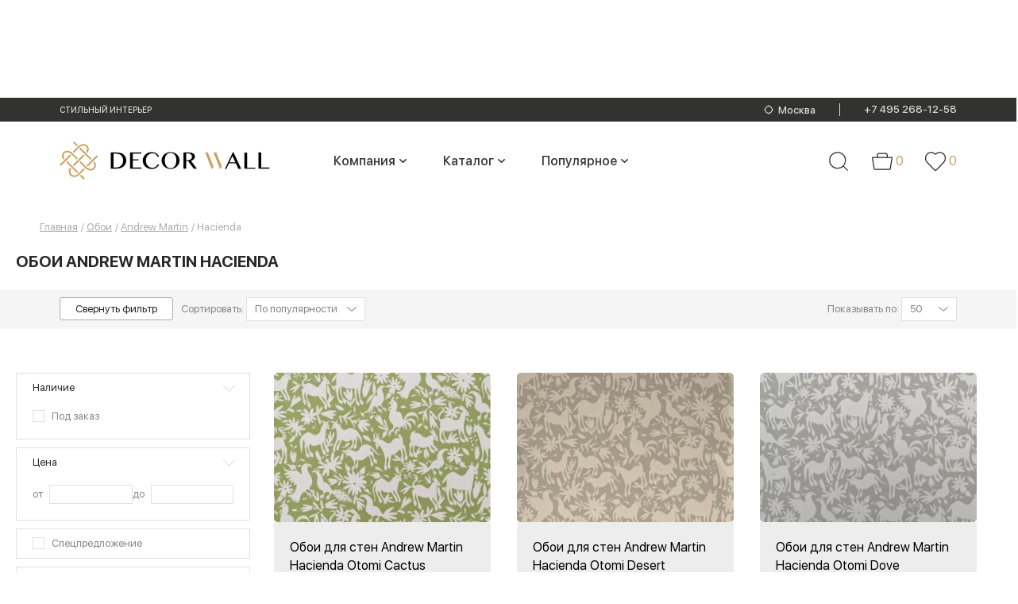

--- FILE ---
content_type: text/html; charset=utf-8
request_url: https://www.google.com/recaptcha/api2/anchor?ar=1&k=6LdFXBwmAAAAACm2E8p7_vGXC56w5qqZrsXIbmkf&co=aHR0cHM6Ly93d3cuZGVjb3J3YWxsLnJ1OjQ0Mw..&hl=en&v=PoyoqOPhxBO7pBk68S4YbpHZ&size=normal&anchor-ms=20000&execute-ms=30000&cb=z8ypsp6wvpdp
body_size: 50532
content:
<!DOCTYPE HTML><html dir="ltr" lang="en"><head><meta http-equiv="Content-Type" content="text/html; charset=UTF-8">
<meta http-equiv="X-UA-Compatible" content="IE=edge">
<title>reCAPTCHA</title>
<style type="text/css">
/* cyrillic-ext */
@font-face {
  font-family: 'Roboto';
  font-style: normal;
  font-weight: 400;
  font-stretch: 100%;
  src: url(//fonts.gstatic.com/s/roboto/v48/KFO7CnqEu92Fr1ME7kSn66aGLdTylUAMa3GUBHMdazTgWw.woff2) format('woff2');
  unicode-range: U+0460-052F, U+1C80-1C8A, U+20B4, U+2DE0-2DFF, U+A640-A69F, U+FE2E-FE2F;
}
/* cyrillic */
@font-face {
  font-family: 'Roboto';
  font-style: normal;
  font-weight: 400;
  font-stretch: 100%;
  src: url(//fonts.gstatic.com/s/roboto/v48/KFO7CnqEu92Fr1ME7kSn66aGLdTylUAMa3iUBHMdazTgWw.woff2) format('woff2');
  unicode-range: U+0301, U+0400-045F, U+0490-0491, U+04B0-04B1, U+2116;
}
/* greek-ext */
@font-face {
  font-family: 'Roboto';
  font-style: normal;
  font-weight: 400;
  font-stretch: 100%;
  src: url(//fonts.gstatic.com/s/roboto/v48/KFO7CnqEu92Fr1ME7kSn66aGLdTylUAMa3CUBHMdazTgWw.woff2) format('woff2');
  unicode-range: U+1F00-1FFF;
}
/* greek */
@font-face {
  font-family: 'Roboto';
  font-style: normal;
  font-weight: 400;
  font-stretch: 100%;
  src: url(//fonts.gstatic.com/s/roboto/v48/KFO7CnqEu92Fr1ME7kSn66aGLdTylUAMa3-UBHMdazTgWw.woff2) format('woff2');
  unicode-range: U+0370-0377, U+037A-037F, U+0384-038A, U+038C, U+038E-03A1, U+03A3-03FF;
}
/* math */
@font-face {
  font-family: 'Roboto';
  font-style: normal;
  font-weight: 400;
  font-stretch: 100%;
  src: url(//fonts.gstatic.com/s/roboto/v48/KFO7CnqEu92Fr1ME7kSn66aGLdTylUAMawCUBHMdazTgWw.woff2) format('woff2');
  unicode-range: U+0302-0303, U+0305, U+0307-0308, U+0310, U+0312, U+0315, U+031A, U+0326-0327, U+032C, U+032F-0330, U+0332-0333, U+0338, U+033A, U+0346, U+034D, U+0391-03A1, U+03A3-03A9, U+03B1-03C9, U+03D1, U+03D5-03D6, U+03F0-03F1, U+03F4-03F5, U+2016-2017, U+2034-2038, U+203C, U+2040, U+2043, U+2047, U+2050, U+2057, U+205F, U+2070-2071, U+2074-208E, U+2090-209C, U+20D0-20DC, U+20E1, U+20E5-20EF, U+2100-2112, U+2114-2115, U+2117-2121, U+2123-214F, U+2190, U+2192, U+2194-21AE, U+21B0-21E5, U+21F1-21F2, U+21F4-2211, U+2213-2214, U+2216-22FF, U+2308-230B, U+2310, U+2319, U+231C-2321, U+2336-237A, U+237C, U+2395, U+239B-23B7, U+23D0, U+23DC-23E1, U+2474-2475, U+25AF, U+25B3, U+25B7, U+25BD, U+25C1, U+25CA, U+25CC, U+25FB, U+266D-266F, U+27C0-27FF, U+2900-2AFF, U+2B0E-2B11, U+2B30-2B4C, U+2BFE, U+3030, U+FF5B, U+FF5D, U+1D400-1D7FF, U+1EE00-1EEFF;
}
/* symbols */
@font-face {
  font-family: 'Roboto';
  font-style: normal;
  font-weight: 400;
  font-stretch: 100%;
  src: url(//fonts.gstatic.com/s/roboto/v48/KFO7CnqEu92Fr1ME7kSn66aGLdTylUAMaxKUBHMdazTgWw.woff2) format('woff2');
  unicode-range: U+0001-000C, U+000E-001F, U+007F-009F, U+20DD-20E0, U+20E2-20E4, U+2150-218F, U+2190, U+2192, U+2194-2199, U+21AF, U+21E6-21F0, U+21F3, U+2218-2219, U+2299, U+22C4-22C6, U+2300-243F, U+2440-244A, U+2460-24FF, U+25A0-27BF, U+2800-28FF, U+2921-2922, U+2981, U+29BF, U+29EB, U+2B00-2BFF, U+4DC0-4DFF, U+FFF9-FFFB, U+10140-1018E, U+10190-1019C, U+101A0, U+101D0-101FD, U+102E0-102FB, U+10E60-10E7E, U+1D2C0-1D2D3, U+1D2E0-1D37F, U+1F000-1F0FF, U+1F100-1F1AD, U+1F1E6-1F1FF, U+1F30D-1F30F, U+1F315, U+1F31C, U+1F31E, U+1F320-1F32C, U+1F336, U+1F378, U+1F37D, U+1F382, U+1F393-1F39F, U+1F3A7-1F3A8, U+1F3AC-1F3AF, U+1F3C2, U+1F3C4-1F3C6, U+1F3CA-1F3CE, U+1F3D4-1F3E0, U+1F3ED, U+1F3F1-1F3F3, U+1F3F5-1F3F7, U+1F408, U+1F415, U+1F41F, U+1F426, U+1F43F, U+1F441-1F442, U+1F444, U+1F446-1F449, U+1F44C-1F44E, U+1F453, U+1F46A, U+1F47D, U+1F4A3, U+1F4B0, U+1F4B3, U+1F4B9, U+1F4BB, U+1F4BF, U+1F4C8-1F4CB, U+1F4D6, U+1F4DA, U+1F4DF, U+1F4E3-1F4E6, U+1F4EA-1F4ED, U+1F4F7, U+1F4F9-1F4FB, U+1F4FD-1F4FE, U+1F503, U+1F507-1F50B, U+1F50D, U+1F512-1F513, U+1F53E-1F54A, U+1F54F-1F5FA, U+1F610, U+1F650-1F67F, U+1F687, U+1F68D, U+1F691, U+1F694, U+1F698, U+1F6AD, U+1F6B2, U+1F6B9-1F6BA, U+1F6BC, U+1F6C6-1F6CF, U+1F6D3-1F6D7, U+1F6E0-1F6EA, U+1F6F0-1F6F3, U+1F6F7-1F6FC, U+1F700-1F7FF, U+1F800-1F80B, U+1F810-1F847, U+1F850-1F859, U+1F860-1F887, U+1F890-1F8AD, U+1F8B0-1F8BB, U+1F8C0-1F8C1, U+1F900-1F90B, U+1F93B, U+1F946, U+1F984, U+1F996, U+1F9E9, U+1FA00-1FA6F, U+1FA70-1FA7C, U+1FA80-1FA89, U+1FA8F-1FAC6, U+1FACE-1FADC, U+1FADF-1FAE9, U+1FAF0-1FAF8, U+1FB00-1FBFF;
}
/* vietnamese */
@font-face {
  font-family: 'Roboto';
  font-style: normal;
  font-weight: 400;
  font-stretch: 100%;
  src: url(//fonts.gstatic.com/s/roboto/v48/KFO7CnqEu92Fr1ME7kSn66aGLdTylUAMa3OUBHMdazTgWw.woff2) format('woff2');
  unicode-range: U+0102-0103, U+0110-0111, U+0128-0129, U+0168-0169, U+01A0-01A1, U+01AF-01B0, U+0300-0301, U+0303-0304, U+0308-0309, U+0323, U+0329, U+1EA0-1EF9, U+20AB;
}
/* latin-ext */
@font-face {
  font-family: 'Roboto';
  font-style: normal;
  font-weight: 400;
  font-stretch: 100%;
  src: url(//fonts.gstatic.com/s/roboto/v48/KFO7CnqEu92Fr1ME7kSn66aGLdTylUAMa3KUBHMdazTgWw.woff2) format('woff2');
  unicode-range: U+0100-02BA, U+02BD-02C5, U+02C7-02CC, U+02CE-02D7, U+02DD-02FF, U+0304, U+0308, U+0329, U+1D00-1DBF, U+1E00-1E9F, U+1EF2-1EFF, U+2020, U+20A0-20AB, U+20AD-20C0, U+2113, U+2C60-2C7F, U+A720-A7FF;
}
/* latin */
@font-face {
  font-family: 'Roboto';
  font-style: normal;
  font-weight: 400;
  font-stretch: 100%;
  src: url(//fonts.gstatic.com/s/roboto/v48/KFO7CnqEu92Fr1ME7kSn66aGLdTylUAMa3yUBHMdazQ.woff2) format('woff2');
  unicode-range: U+0000-00FF, U+0131, U+0152-0153, U+02BB-02BC, U+02C6, U+02DA, U+02DC, U+0304, U+0308, U+0329, U+2000-206F, U+20AC, U+2122, U+2191, U+2193, U+2212, U+2215, U+FEFF, U+FFFD;
}
/* cyrillic-ext */
@font-face {
  font-family: 'Roboto';
  font-style: normal;
  font-weight: 500;
  font-stretch: 100%;
  src: url(//fonts.gstatic.com/s/roboto/v48/KFO7CnqEu92Fr1ME7kSn66aGLdTylUAMa3GUBHMdazTgWw.woff2) format('woff2');
  unicode-range: U+0460-052F, U+1C80-1C8A, U+20B4, U+2DE0-2DFF, U+A640-A69F, U+FE2E-FE2F;
}
/* cyrillic */
@font-face {
  font-family: 'Roboto';
  font-style: normal;
  font-weight: 500;
  font-stretch: 100%;
  src: url(//fonts.gstatic.com/s/roboto/v48/KFO7CnqEu92Fr1ME7kSn66aGLdTylUAMa3iUBHMdazTgWw.woff2) format('woff2');
  unicode-range: U+0301, U+0400-045F, U+0490-0491, U+04B0-04B1, U+2116;
}
/* greek-ext */
@font-face {
  font-family: 'Roboto';
  font-style: normal;
  font-weight: 500;
  font-stretch: 100%;
  src: url(//fonts.gstatic.com/s/roboto/v48/KFO7CnqEu92Fr1ME7kSn66aGLdTylUAMa3CUBHMdazTgWw.woff2) format('woff2');
  unicode-range: U+1F00-1FFF;
}
/* greek */
@font-face {
  font-family: 'Roboto';
  font-style: normal;
  font-weight: 500;
  font-stretch: 100%;
  src: url(//fonts.gstatic.com/s/roboto/v48/KFO7CnqEu92Fr1ME7kSn66aGLdTylUAMa3-UBHMdazTgWw.woff2) format('woff2');
  unicode-range: U+0370-0377, U+037A-037F, U+0384-038A, U+038C, U+038E-03A1, U+03A3-03FF;
}
/* math */
@font-face {
  font-family: 'Roboto';
  font-style: normal;
  font-weight: 500;
  font-stretch: 100%;
  src: url(//fonts.gstatic.com/s/roboto/v48/KFO7CnqEu92Fr1ME7kSn66aGLdTylUAMawCUBHMdazTgWw.woff2) format('woff2');
  unicode-range: U+0302-0303, U+0305, U+0307-0308, U+0310, U+0312, U+0315, U+031A, U+0326-0327, U+032C, U+032F-0330, U+0332-0333, U+0338, U+033A, U+0346, U+034D, U+0391-03A1, U+03A3-03A9, U+03B1-03C9, U+03D1, U+03D5-03D6, U+03F0-03F1, U+03F4-03F5, U+2016-2017, U+2034-2038, U+203C, U+2040, U+2043, U+2047, U+2050, U+2057, U+205F, U+2070-2071, U+2074-208E, U+2090-209C, U+20D0-20DC, U+20E1, U+20E5-20EF, U+2100-2112, U+2114-2115, U+2117-2121, U+2123-214F, U+2190, U+2192, U+2194-21AE, U+21B0-21E5, U+21F1-21F2, U+21F4-2211, U+2213-2214, U+2216-22FF, U+2308-230B, U+2310, U+2319, U+231C-2321, U+2336-237A, U+237C, U+2395, U+239B-23B7, U+23D0, U+23DC-23E1, U+2474-2475, U+25AF, U+25B3, U+25B7, U+25BD, U+25C1, U+25CA, U+25CC, U+25FB, U+266D-266F, U+27C0-27FF, U+2900-2AFF, U+2B0E-2B11, U+2B30-2B4C, U+2BFE, U+3030, U+FF5B, U+FF5D, U+1D400-1D7FF, U+1EE00-1EEFF;
}
/* symbols */
@font-face {
  font-family: 'Roboto';
  font-style: normal;
  font-weight: 500;
  font-stretch: 100%;
  src: url(//fonts.gstatic.com/s/roboto/v48/KFO7CnqEu92Fr1ME7kSn66aGLdTylUAMaxKUBHMdazTgWw.woff2) format('woff2');
  unicode-range: U+0001-000C, U+000E-001F, U+007F-009F, U+20DD-20E0, U+20E2-20E4, U+2150-218F, U+2190, U+2192, U+2194-2199, U+21AF, U+21E6-21F0, U+21F3, U+2218-2219, U+2299, U+22C4-22C6, U+2300-243F, U+2440-244A, U+2460-24FF, U+25A0-27BF, U+2800-28FF, U+2921-2922, U+2981, U+29BF, U+29EB, U+2B00-2BFF, U+4DC0-4DFF, U+FFF9-FFFB, U+10140-1018E, U+10190-1019C, U+101A0, U+101D0-101FD, U+102E0-102FB, U+10E60-10E7E, U+1D2C0-1D2D3, U+1D2E0-1D37F, U+1F000-1F0FF, U+1F100-1F1AD, U+1F1E6-1F1FF, U+1F30D-1F30F, U+1F315, U+1F31C, U+1F31E, U+1F320-1F32C, U+1F336, U+1F378, U+1F37D, U+1F382, U+1F393-1F39F, U+1F3A7-1F3A8, U+1F3AC-1F3AF, U+1F3C2, U+1F3C4-1F3C6, U+1F3CA-1F3CE, U+1F3D4-1F3E0, U+1F3ED, U+1F3F1-1F3F3, U+1F3F5-1F3F7, U+1F408, U+1F415, U+1F41F, U+1F426, U+1F43F, U+1F441-1F442, U+1F444, U+1F446-1F449, U+1F44C-1F44E, U+1F453, U+1F46A, U+1F47D, U+1F4A3, U+1F4B0, U+1F4B3, U+1F4B9, U+1F4BB, U+1F4BF, U+1F4C8-1F4CB, U+1F4D6, U+1F4DA, U+1F4DF, U+1F4E3-1F4E6, U+1F4EA-1F4ED, U+1F4F7, U+1F4F9-1F4FB, U+1F4FD-1F4FE, U+1F503, U+1F507-1F50B, U+1F50D, U+1F512-1F513, U+1F53E-1F54A, U+1F54F-1F5FA, U+1F610, U+1F650-1F67F, U+1F687, U+1F68D, U+1F691, U+1F694, U+1F698, U+1F6AD, U+1F6B2, U+1F6B9-1F6BA, U+1F6BC, U+1F6C6-1F6CF, U+1F6D3-1F6D7, U+1F6E0-1F6EA, U+1F6F0-1F6F3, U+1F6F7-1F6FC, U+1F700-1F7FF, U+1F800-1F80B, U+1F810-1F847, U+1F850-1F859, U+1F860-1F887, U+1F890-1F8AD, U+1F8B0-1F8BB, U+1F8C0-1F8C1, U+1F900-1F90B, U+1F93B, U+1F946, U+1F984, U+1F996, U+1F9E9, U+1FA00-1FA6F, U+1FA70-1FA7C, U+1FA80-1FA89, U+1FA8F-1FAC6, U+1FACE-1FADC, U+1FADF-1FAE9, U+1FAF0-1FAF8, U+1FB00-1FBFF;
}
/* vietnamese */
@font-face {
  font-family: 'Roboto';
  font-style: normal;
  font-weight: 500;
  font-stretch: 100%;
  src: url(//fonts.gstatic.com/s/roboto/v48/KFO7CnqEu92Fr1ME7kSn66aGLdTylUAMa3OUBHMdazTgWw.woff2) format('woff2');
  unicode-range: U+0102-0103, U+0110-0111, U+0128-0129, U+0168-0169, U+01A0-01A1, U+01AF-01B0, U+0300-0301, U+0303-0304, U+0308-0309, U+0323, U+0329, U+1EA0-1EF9, U+20AB;
}
/* latin-ext */
@font-face {
  font-family: 'Roboto';
  font-style: normal;
  font-weight: 500;
  font-stretch: 100%;
  src: url(//fonts.gstatic.com/s/roboto/v48/KFO7CnqEu92Fr1ME7kSn66aGLdTylUAMa3KUBHMdazTgWw.woff2) format('woff2');
  unicode-range: U+0100-02BA, U+02BD-02C5, U+02C7-02CC, U+02CE-02D7, U+02DD-02FF, U+0304, U+0308, U+0329, U+1D00-1DBF, U+1E00-1E9F, U+1EF2-1EFF, U+2020, U+20A0-20AB, U+20AD-20C0, U+2113, U+2C60-2C7F, U+A720-A7FF;
}
/* latin */
@font-face {
  font-family: 'Roboto';
  font-style: normal;
  font-weight: 500;
  font-stretch: 100%;
  src: url(//fonts.gstatic.com/s/roboto/v48/KFO7CnqEu92Fr1ME7kSn66aGLdTylUAMa3yUBHMdazQ.woff2) format('woff2');
  unicode-range: U+0000-00FF, U+0131, U+0152-0153, U+02BB-02BC, U+02C6, U+02DA, U+02DC, U+0304, U+0308, U+0329, U+2000-206F, U+20AC, U+2122, U+2191, U+2193, U+2212, U+2215, U+FEFF, U+FFFD;
}
/* cyrillic-ext */
@font-face {
  font-family: 'Roboto';
  font-style: normal;
  font-weight: 900;
  font-stretch: 100%;
  src: url(//fonts.gstatic.com/s/roboto/v48/KFO7CnqEu92Fr1ME7kSn66aGLdTylUAMa3GUBHMdazTgWw.woff2) format('woff2');
  unicode-range: U+0460-052F, U+1C80-1C8A, U+20B4, U+2DE0-2DFF, U+A640-A69F, U+FE2E-FE2F;
}
/* cyrillic */
@font-face {
  font-family: 'Roboto';
  font-style: normal;
  font-weight: 900;
  font-stretch: 100%;
  src: url(//fonts.gstatic.com/s/roboto/v48/KFO7CnqEu92Fr1ME7kSn66aGLdTylUAMa3iUBHMdazTgWw.woff2) format('woff2');
  unicode-range: U+0301, U+0400-045F, U+0490-0491, U+04B0-04B1, U+2116;
}
/* greek-ext */
@font-face {
  font-family: 'Roboto';
  font-style: normal;
  font-weight: 900;
  font-stretch: 100%;
  src: url(//fonts.gstatic.com/s/roboto/v48/KFO7CnqEu92Fr1ME7kSn66aGLdTylUAMa3CUBHMdazTgWw.woff2) format('woff2');
  unicode-range: U+1F00-1FFF;
}
/* greek */
@font-face {
  font-family: 'Roboto';
  font-style: normal;
  font-weight: 900;
  font-stretch: 100%;
  src: url(//fonts.gstatic.com/s/roboto/v48/KFO7CnqEu92Fr1ME7kSn66aGLdTylUAMa3-UBHMdazTgWw.woff2) format('woff2');
  unicode-range: U+0370-0377, U+037A-037F, U+0384-038A, U+038C, U+038E-03A1, U+03A3-03FF;
}
/* math */
@font-face {
  font-family: 'Roboto';
  font-style: normal;
  font-weight: 900;
  font-stretch: 100%;
  src: url(//fonts.gstatic.com/s/roboto/v48/KFO7CnqEu92Fr1ME7kSn66aGLdTylUAMawCUBHMdazTgWw.woff2) format('woff2');
  unicode-range: U+0302-0303, U+0305, U+0307-0308, U+0310, U+0312, U+0315, U+031A, U+0326-0327, U+032C, U+032F-0330, U+0332-0333, U+0338, U+033A, U+0346, U+034D, U+0391-03A1, U+03A3-03A9, U+03B1-03C9, U+03D1, U+03D5-03D6, U+03F0-03F1, U+03F4-03F5, U+2016-2017, U+2034-2038, U+203C, U+2040, U+2043, U+2047, U+2050, U+2057, U+205F, U+2070-2071, U+2074-208E, U+2090-209C, U+20D0-20DC, U+20E1, U+20E5-20EF, U+2100-2112, U+2114-2115, U+2117-2121, U+2123-214F, U+2190, U+2192, U+2194-21AE, U+21B0-21E5, U+21F1-21F2, U+21F4-2211, U+2213-2214, U+2216-22FF, U+2308-230B, U+2310, U+2319, U+231C-2321, U+2336-237A, U+237C, U+2395, U+239B-23B7, U+23D0, U+23DC-23E1, U+2474-2475, U+25AF, U+25B3, U+25B7, U+25BD, U+25C1, U+25CA, U+25CC, U+25FB, U+266D-266F, U+27C0-27FF, U+2900-2AFF, U+2B0E-2B11, U+2B30-2B4C, U+2BFE, U+3030, U+FF5B, U+FF5D, U+1D400-1D7FF, U+1EE00-1EEFF;
}
/* symbols */
@font-face {
  font-family: 'Roboto';
  font-style: normal;
  font-weight: 900;
  font-stretch: 100%;
  src: url(//fonts.gstatic.com/s/roboto/v48/KFO7CnqEu92Fr1ME7kSn66aGLdTylUAMaxKUBHMdazTgWw.woff2) format('woff2');
  unicode-range: U+0001-000C, U+000E-001F, U+007F-009F, U+20DD-20E0, U+20E2-20E4, U+2150-218F, U+2190, U+2192, U+2194-2199, U+21AF, U+21E6-21F0, U+21F3, U+2218-2219, U+2299, U+22C4-22C6, U+2300-243F, U+2440-244A, U+2460-24FF, U+25A0-27BF, U+2800-28FF, U+2921-2922, U+2981, U+29BF, U+29EB, U+2B00-2BFF, U+4DC0-4DFF, U+FFF9-FFFB, U+10140-1018E, U+10190-1019C, U+101A0, U+101D0-101FD, U+102E0-102FB, U+10E60-10E7E, U+1D2C0-1D2D3, U+1D2E0-1D37F, U+1F000-1F0FF, U+1F100-1F1AD, U+1F1E6-1F1FF, U+1F30D-1F30F, U+1F315, U+1F31C, U+1F31E, U+1F320-1F32C, U+1F336, U+1F378, U+1F37D, U+1F382, U+1F393-1F39F, U+1F3A7-1F3A8, U+1F3AC-1F3AF, U+1F3C2, U+1F3C4-1F3C6, U+1F3CA-1F3CE, U+1F3D4-1F3E0, U+1F3ED, U+1F3F1-1F3F3, U+1F3F5-1F3F7, U+1F408, U+1F415, U+1F41F, U+1F426, U+1F43F, U+1F441-1F442, U+1F444, U+1F446-1F449, U+1F44C-1F44E, U+1F453, U+1F46A, U+1F47D, U+1F4A3, U+1F4B0, U+1F4B3, U+1F4B9, U+1F4BB, U+1F4BF, U+1F4C8-1F4CB, U+1F4D6, U+1F4DA, U+1F4DF, U+1F4E3-1F4E6, U+1F4EA-1F4ED, U+1F4F7, U+1F4F9-1F4FB, U+1F4FD-1F4FE, U+1F503, U+1F507-1F50B, U+1F50D, U+1F512-1F513, U+1F53E-1F54A, U+1F54F-1F5FA, U+1F610, U+1F650-1F67F, U+1F687, U+1F68D, U+1F691, U+1F694, U+1F698, U+1F6AD, U+1F6B2, U+1F6B9-1F6BA, U+1F6BC, U+1F6C6-1F6CF, U+1F6D3-1F6D7, U+1F6E0-1F6EA, U+1F6F0-1F6F3, U+1F6F7-1F6FC, U+1F700-1F7FF, U+1F800-1F80B, U+1F810-1F847, U+1F850-1F859, U+1F860-1F887, U+1F890-1F8AD, U+1F8B0-1F8BB, U+1F8C0-1F8C1, U+1F900-1F90B, U+1F93B, U+1F946, U+1F984, U+1F996, U+1F9E9, U+1FA00-1FA6F, U+1FA70-1FA7C, U+1FA80-1FA89, U+1FA8F-1FAC6, U+1FACE-1FADC, U+1FADF-1FAE9, U+1FAF0-1FAF8, U+1FB00-1FBFF;
}
/* vietnamese */
@font-face {
  font-family: 'Roboto';
  font-style: normal;
  font-weight: 900;
  font-stretch: 100%;
  src: url(//fonts.gstatic.com/s/roboto/v48/KFO7CnqEu92Fr1ME7kSn66aGLdTylUAMa3OUBHMdazTgWw.woff2) format('woff2');
  unicode-range: U+0102-0103, U+0110-0111, U+0128-0129, U+0168-0169, U+01A0-01A1, U+01AF-01B0, U+0300-0301, U+0303-0304, U+0308-0309, U+0323, U+0329, U+1EA0-1EF9, U+20AB;
}
/* latin-ext */
@font-face {
  font-family: 'Roboto';
  font-style: normal;
  font-weight: 900;
  font-stretch: 100%;
  src: url(//fonts.gstatic.com/s/roboto/v48/KFO7CnqEu92Fr1ME7kSn66aGLdTylUAMa3KUBHMdazTgWw.woff2) format('woff2');
  unicode-range: U+0100-02BA, U+02BD-02C5, U+02C7-02CC, U+02CE-02D7, U+02DD-02FF, U+0304, U+0308, U+0329, U+1D00-1DBF, U+1E00-1E9F, U+1EF2-1EFF, U+2020, U+20A0-20AB, U+20AD-20C0, U+2113, U+2C60-2C7F, U+A720-A7FF;
}
/* latin */
@font-face {
  font-family: 'Roboto';
  font-style: normal;
  font-weight: 900;
  font-stretch: 100%;
  src: url(//fonts.gstatic.com/s/roboto/v48/KFO7CnqEu92Fr1ME7kSn66aGLdTylUAMa3yUBHMdazQ.woff2) format('woff2');
  unicode-range: U+0000-00FF, U+0131, U+0152-0153, U+02BB-02BC, U+02C6, U+02DA, U+02DC, U+0304, U+0308, U+0329, U+2000-206F, U+20AC, U+2122, U+2191, U+2193, U+2212, U+2215, U+FEFF, U+FFFD;
}

</style>
<link rel="stylesheet" type="text/css" href="https://www.gstatic.com/recaptcha/releases/PoyoqOPhxBO7pBk68S4YbpHZ/styles__ltr.css">
<script nonce="Z4JvvYQ7F2nHiqnCI7GVnA" type="text/javascript">window['__recaptcha_api'] = 'https://www.google.com/recaptcha/api2/';</script>
<script type="text/javascript" src="https://www.gstatic.com/recaptcha/releases/PoyoqOPhxBO7pBk68S4YbpHZ/recaptcha__en.js" nonce="Z4JvvYQ7F2nHiqnCI7GVnA">
      
    </script></head>
<body><div id="rc-anchor-alert" class="rc-anchor-alert"></div>
<input type="hidden" id="recaptcha-token" value="[base64]">
<script type="text/javascript" nonce="Z4JvvYQ7F2nHiqnCI7GVnA">
      recaptcha.anchor.Main.init("[\x22ainput\x22,[\x22bgdata\x22,\x22\x22,\[base64]/[base64]/MjU1Ong/[base64]/[base64]/[base64]/[base64]/[base64]/[base64]/[base64]/[base64]/[base64]/[base64]/[base64]/[base64]/[base64]/[base64]/[base64]\\u003d\x22,\[base64]\\u003d\\u003d\x22,\x22w6A5LcOhTW8RwoXCicKjw7pJwp5lwqfCm8Kha8O/GsOnMMK5DsKlw7MsOjTDi3LDocOTwoY7f8OBf8KNKwzDjcKqwp4DwqPCgxTDtX3CksKVw5hXw7AGfMKSwoTDnsOTO8K5YsO7wobDjWA7w7hVXTxawqo7wogkwqs9ezACwrjCkRAMdsKAwq1dw6rDmy/CrxxMZWPDj2fClMOLwrBPwpvCgBjDksOtwrnCgcOzbDpWwp/CucOhX8O9w73Dhx/CjUnCisKdw5jDosKNOGnDvn/ClWzDhMK8EsO6VlpIX2EJwofCkhlfw67Dj8OofcOhw6DDmFdsw5lXbcK3wqcAIjxxOzLCq1jCoV1jZ8OZw7Z0acO0wp4gUDbCjWMyw7TDusKGF8KtS8KZDcOXwobCicKTw6VQwpBFWcOveHTDv1Nkw4HDiS/DojUYw5wJJ8Ojwo9sworDvcO6wq57QQYGwozCusOeY0rCmcKXT8Kjw6Iiw5IyJ8OaFcOcGMKww6wifMO2AD7CtGMPeFQ7w5TDmXQdwqrDgcKuc8KFf8OJwrXDsMOdH23Dm8OqAmc5w6bCosO2PcKPCW/[base64]/Ek95w60fCE8zw6fDlVfDtCrCtsKtw6YPOGfDpsK4KcO4wrNTOWLDtcK/[base64]/H2Q/woAuJcKnwroZGgPCnlPCrcKRw6NcVcKLAcOlwoLCpMK4wpknGcK7f8Oxb8Klw4MEUsOZCxkuLsKMLBzDhsOMw7VTH8OlIijDosKlwpjDo8KGwrt4cnVCFxg0wpHCo3Mfw54Bak/DvDvDisKDMsOAw5rDkz5bbHrCkGPDhGfDr8OXGMK6w6rDuDDCkj/DoMOZYWQkZMOqDMKnZEE5FRB3wpLCvmdpw77CpsKdwo0sw6bCq8Kpw6QJGXYmN8OFw5PDlQ1pPsOvWzwZIhgWw68MPMKDwpXDtABMM1VzAcOqwrMQwogswrfCgMOdw5gAVMOVTMO2BSHDicOgw4JzW8KVNghCYcKEAwfDkgkuw48FP8OcMcOawpp/TA8/[base64]/DvsOZf8KDw47Dk8OscMOjSkXDqxzCjT4fwpnCrsOvQAHCssOyT8KwwqIuw4XDmi8MwodIGGMvwqTDnXHCg8OxJ8Ouw7nDtcO3wrXCgTHDoMKcdsOewrQtwpvDm8KLw5nChcOxW8Kla1FFecKBAxDDhD3Dk8KcG8O+wpHDj8O4ECEuwo/Dv8KQw7Y5w7nCvwHDmsO0w4/[base64]/wo3DgMODW8KtL8OXZMOBecKPQsKPHjFdBcK6w7pew7vCrsOFw4JjIEDCrsOUw7XCu29HFhIpwrnCnWZ0w7jDtGrDuMKJwqkCJV/[base64]/CuiRvCcOqw5keQcKdw5k2egVzwp9Mw5DDhWB+f8OGw5bDm8O9BcKOw7tMwpdCwplSw4ZlERsAwqHCusORfg3CuzovesOVJMOdHsKow5APIiHDr8Ogw6rCi8KIw7/ClTbCljXDrzzDlkTCiCPCqsOxwqbDvmLCtUFjR8KEwoDChzTClUfDpXY3w4YFwp/DjcKww7fDgRMAfcO2w7jDt8K3WcO+wqPDmMKmw6LCtRt/w7dlwqRJw7l0wpDCgBhGw6lfOHXDocOCOhPDiWjDrMO9JMOgw7MFw4okMcOCwpHDusOgLWDCmhIYJz/[base64]/Dn1zCuhEJPBXDlsKWwpFjTcOoPsKswqkkw6Izw5FjE0dNw7jDvMKFw7LCvVBpwqbDtHc0PzZWBcO/w5LCm1XChB0JwprDjDYiQVQEBsK5NGjDisK8wr7Dh8KITQPCozV2LcOKwqM5dC7ClsKzwoFXBn4wZMOsw7fDny/DiMOzwrkKYirCmUNaw5V9wpJ7LMOUBBHDnlzDl8O7wpwRw4BxPxzDscKyRVDDucO6w5DCjMKjQQ1oCMKSwoTDlXgoVGU4wqk2CWzDilvCgztRecK5w6U7w5XCjV/[base64]/Cn8O2wo5uw79Gw7PDp8KZGcK8w5nCrgFfw70MwpBXw4TDjMKDw50hw6JwA8OvOyTCombDv8Omw6Aaw6UQw5MFw5QfUgRwJcKMMsKIwrAsNh3DiSzDksOKTiE2DMK3PntCwpgfw7fDssK5w5TCj8K6V8KHaMOxDC3DucKRdMKmw7bCtcKBA8KqwrjDhF7DuV/Dsl/DtTcyLcOsGsO5ciLDkcKfOAIFw4HDph/CkWQTw5/[base64]/DhMKHaBHDqxBOPcK0CT7DncKGw5YGXwd9bip7EsKWwqPCtcOCAyvDiy4bSUMQbSHCtWdQAQ07clZXQcKpbXPCs8Ofc8Ksw6rCg8KKREkYTCbCtsOOQsKkw5XCuR7Dt1/DhcKMwoHCvx4LXsOCw6fDkRXCsETDucKqwoDDq8KZMnN0Y2jDjGdIa2BZcMO8wp7CiitpdU8gUC3CocK5QsOLXsOHdMKADMOww7NuaAzCj8OKK0fDs8K/w50CccOrw7h2wr3ComNKwr7DiBQqA8O+LMO7RMOmfF/CvUfDsQR1wo/Dr0zCoHU8RkDDkcOzasOgBDzCv2FAJsOGw4xgF1rCqAJywo5vw7/CgMOwwopPTX/[base64]/wp7CjgjCh8O0eMKlwp93bx0JBsOtwohXw4bCr8OfwpNqFsKsBMO/[base64]/[base64]/CrFFqw7x0aMO5ESMSw4nCicOKwpPDmikuLsO5w4sUVWgpwqPCvMKvwqnDmcKcw7/Ci8O7w73DisK8T2FFwqrCjxEkEyPDmsOiOMOFw6LDkcODw4VJw7PCosKxwqXCuMKTHGLCjChpwo7CrkfCs2XDtsO9w6ceFMK+CcK/NlTCsjE9w7fCrMOzwrh8w4XDksKmwpDDqlctKMOMwqXCo8KTw5F7Q8OJQy/Cg8OgMn3DsMKJf8KdaFhwBG5fw5JgYE5HQMOJP8Kuw6XCvsKAw7AzY8KtUcKwKzR8KsKsw7bCqgbDs0PDrVXCjCkzRMOVZsKNw7tVw7QPwotHBjbCh8KYfyPDg8KKVMKxw5p5w6VlDMK/w57CsMO1wrTDvyfDtMKnw6/CkcK2VmHClnodaMOLwrHDqMKcwod5Ixg6BzLCsCMkwqPCikQtw7nDsMOqwrjCksOdwq3Cn2fDjMO4w7LDimDCrW/ClcKMFBVmwppgUUbCjcOMw6TCtlHDqEvDmsOYZhZuwqAWwoEsQycuYnQmLAZdCcKMNMO8DMKRwoDCkgfCpMO7w5hzRxtWBVPCkH06w6XCssOrw7vCnWxzwpXDkxZTw6LCvStSw5M9QsKEwoZvEMKJw64Sbz8Kw5/[base64]/DsXrCvcOdEsKYwp/[base64]/CqXXCosKpIsKTw4IyX3BIw7oWwrRPd3Z+e8OSw5x0w7/Dogkzw4PCvWDCig/Ch2tow5PChsKMw7fCswU3woVmw5RNPMOHw6fCq8OtwpzCo8KMblogwpPCvcKsVR3DisO+wp4vw7HCu8Kqw4NuLVHDnsKHYAfCnMKFw61xMyAMw6ZqAMORw6bCu8OqPXE0wo4veMOiwrx9Dz1Ow6B/WEzDsMKsPw/Dg2Uxc8ONwq3DtsO9w4DDhsOYw6N1w7LDgMK3wo9UwovDvMOrwpnCgsOvXyUcw4jClcOnw5DDhCdMOQRuw5nDvsOUHXrDmlTDlsONZkfCicO2ZMK9woXDt8OWw4HCm8KMwpB8w48Bwp9ew5jCpgrCvEbDl1nDgsK9w7bDjx9bwqlyasK/eMKvG8OtwrjCksKkcsKlw7F1L2lDJMK7bsO6w7wdwrNOc8KnwpstWQNnw7t9dsK1wpMbw7vDtGlKPy3DgcOVw7LDocK4VG3CnMOWw4low6Jhw4cDZcK8MTRECsO5NsK3WsOYcA/CkjViwpHDtVxSwpIpw6dZwqLCvll7KsOTwrDCk14qwobDnx/CucKFSyzDu8K9amNVWQQ/[base64]/CsV/DtMKvDF8Ww4kUeMOOw6Usw7F3w4jCjWfDtmBkwoAzwqcbw6fDkcOowpTClMKiwrEFbcKpw73CmjrCm8OAVlvCsF/CtcOkQBvCkMKjVyjCqcObwqgcBwoZwp/DqEETccOIUcOQwqnCrD3Ci8KaXMOwwp3DvANkQyfCuB/CtsKjwpUBwoTCksOwwpTDiRbDoMKyw5vCsU4JwqDCiwrDiMKpMgkVWyXDksOTJAbDscKVwqB0w4nCiF1Uw5Rwwr/CmQzCu8Kkw5/CrMOKLcO6BMOjd8OlD8KHw6dIScOxw6fDkG96c8O3CMKAQMOjO8ONDyPCjMK7w7sGGh7Diw7DtsOWw4HCswcXwpt9wqzDqD7CuVh2wrvCvMKQw5XDuWl6wqhxGMKJbMOGwqZ8D8KULkRcwojDhSHCicOYwpELcMK+Owhnwq0owpFUHC/DvzVBw5ASw6Jyw7rCo17CjXdLw7fDixgkDnzCgnVUwrLCjUnDv07CusKlW24Mw4nCgQvDjxLDr8KJwq3CjMKZw5FMwppcACPDo2VQwqXCicKFMcKjwqrCtcKMwr81IcOIKMKqwrIaw4olUykfQRPDi8O3w5fDpDTCsmrDrmrDtEcKZXQdRw/Cj8KlQwYAw4/CrsKowpRQCcOPwqZzZivCikcBw4vCsMOWw6bDhHVFfzfCoHR/w7MvPcOBw47DknPDuMOqw4M9wrIpw6dMw7IOwrLDvMO8w5nCq8OCKMKowpNOw5HDpyIrWcOGLcKWw5fDgcKlwpnDvMKLOMKYw7HDvS5MwqJ5wqxQeRnCqVzDg0VbeT0Aw7h5PMK9FcKgw61vHMOTbMOlOyROw6nCr8KKwoTDl2/[base64]/[base64]/CjMK/w7ttw7TDuMOCw4zDklVGSlbCs8K6w6vCt3psw70qworCuWgnwq7CnQrCucKgw6Zdwo7DrcK1woJRW8OcK8KmwpbDosKWw7ZJc1Vpw6VUw6bDtQHCiidWZgRQHErCnsKxWcK6wqF1L8OITsKaSCp8esO7chwGwp15w6IeZsKXTsO/wr3ChWjCvRUcFcK5wrbDgiwMYMKWA8OHcEEWw5rDt8OiRW3Dl8KCw5A6YCvDp8KZw6NtfcKidhfDo0Nzw4hQw4DDjMOEe8O8wrDDtcKDwrzDoS9gwpPCgcKvITbDgsOLw4ZyMcK+NzUQO8OIXcO2wp3DumstZsOlb8O1wp/ChRrCnMOZZ8OOJwvCisKqOsK+w60RQXoHaMKeHMKHw7bCpcKPwrRsasKgLcO+w6Ftw4LCnMKYWm7DpRAewqI3FFRTwrjDkyzCicOkYkBGw5YYCHTDj8Ozw6bCq8OmwqrChcKNwqHDtAA+wpfCoVPCkMKDwqcWHA/Ds8OiwrfDu8KkwpprwoPDpR4OYX3DoDfCnkg+QFXDjgQhwqbCiwwIHcOGRV50YsKNwqXDk8Oaw6DDpE0sXcKSKMKxG8O4w4YvI8K8OsKhwoLDu1jCp8KWwqgcwp/DrxEbCD7Cq8O7woJmNnwhwp5Zw4IgQMK5w5DChHo+w5c0EDzDn8KOw7NRw53DssKFYcO+RAwbH3hnC8Orw5zCkcKcXEN5wqUfw5jDosOOw7crwrLDmDwmwp/[base64]/DnX4if8K+WHkODcKYw4UQA8OCZcOTBQbCjXNcGsK5VynDuMO3BzHCscKVw7XDnMKSOcOewpXDklvCmcORw6LDtT3DjEfCk8OaEMKSwpk/VgxLwooSBhgUw4/[base64]/DvsOOw5jDvsO6wpbCv8OTwrYKPMKfwp7DusOJeBHCi8ORf8OXwrBGwpfCpMORwpN4McOSSMKmwqZRwovCncK5IF7DtsKzwrzDhXgdw40xS8K6woJDdlnDo8KSM2hJwpfCn3VGwpbDsEzCmzXClBvCvAVWwqHCocKsw5XCtsOSwokFb8ONfMO4YcKeF0/CgcO9BwJ4wobDuXd/wrgzGCNTLhVXwqHCjMKcw6XCp8KPwpIJw6grZmIpwpp3XSvCucO4w5XDu8K8w7HDmC3DkG91w6/Cl8KMWsO7I1HDl2zDq3fCo8KBaQghcEvCsQbDjMKFw4Y2QwRJwqXDiyowf1HCtHzDmy5XVzvCnMKdUcOreBNIwpBJFcKfw5MPenkdfMOvw6rChcKSNwpUw6/Di8KoOGAAdsO9LsOleyvCnUcTwp7Ck8KrwoYCZSLCiMKxHsKiNlbCsy/[base64]/Dr1vDtMK0YcK+csK2chPChsKeDGjDhFIQf8KzV8Oww5g8w4sfPyF/wok/w7I1fsKyEMKlwrp3GsOsw6DDuMKGIy9ww4V0w7HDhDB7w5jDk8KgEHXDqsKEw4cyF8O1HMO9wqfCk8OJDMOmcT5xwroJIcKJXMKlw5fDlyo/[base64]/[base64]/[base64]/CjARAwqlKwpoSfMOlKsO+wpcJw7N8w5R4wq9if2zDqgjCow/DmFVgw6nDksK2E8Kcw77CgMKhw6fDs8OIw5/DjcKuwqPDqsOgQzIMT2kuwqvCgBY4cMKLJcK9KsK7wrRMw7vDs3hVwpcgwrtJwp5Sb0QBw7YqDHAbOsOGPsOUGzYIw4/[base64]/NcOUZ8KXw5wBaj3DgkzCo0nCu8OldDhhFTYTw63DpExCMsKPwrBlwrhdwrfDnUbDocOUDcKCScKnDsOywq56wqEpdTgYE2JZwowJw7I9w5s5ZjHDoMKxNcONw49SwpfCucK9w63CkkR3wqXCnsKtesOww5LCmsK/EUXCml/Ds8O8wrnDm8K8WMO/KQ7CjsKlwqbDvAzCiMOwMU/[base64]/DkcOnLTcHwpl6JyIRC0QzwonCs8OjwpR2w5zCusOAE8OvW8K5bAPDq8K/PsOtFMO+w7ZQVSTCtsO1EcO/[base64]/DvzHCmCjCsMONfcOBYsKbDMOmRMOZBsOYDQZ/WgzCmsKtGsO7wq0UAwcgG8OpwrlBLcObBsObF8OnwovDocOcwqoDacOiKiLCvRzDu2LCrW7CqmRCwokUGXcfYcK/wqXDqkrDgy0MwpbCoUfDucOqfsKZwrVxwrjDpMKRw6ocwqTCiMK0w6tew5ZNwpvDmMOFw6TCsD3DhifCnsO7dDHCjcKAD8OlwqjCvErDh8K/w4xWecO7w4Q/NsOqesKNwrMQFcKuw6PCi8OIVHLCnCzDp1QQwqgTWXckJQbDlVrCoMOOKQpjw6kywrxbw7TDr8K6w7gIIMKGw7dRwpwqwrfDuzfDqG/ClMKQw7PDqRXCosOpwpPCuQ/[base64]/Ct8K3ccKQw70/bcOjX8KIwqXDoEcFFsOlHGrCiAfDhQsUc8Kxw7HDmEJxVMKGwoQTDcO+ZUvCtsK6FMO0RsOeGXvCkMODFcK/[base64]/DgAhTwpzDt8Ojwp/DisKQwoBRwo1xCxcqbcOFwqjDrBzCjzdFAyPDuMK2SMOswrDDncKIw6DCu8KLw6rCtRNFwqNDG8K7ZMOQw4LCoE4iwqVnbsKBM8OZw6vDmcKJwrBNEsOUwpQdDcO9VQ1GwpPCj8OvwrLCiVNiEkViQsKrwoXDrSddw79FYsOpwrl2SMKEw5/DhEsMwqwmwqp3wqAhworCoV7CksKcDhzCqWfDkcOcUmbCh8KyaDfCu8OtPWoYw4rCqlTDl8OSWsKyWhHDvsKrw6HDtcKjwq7DkXYiLl9yQsKIFntbwpk/[base64]/[base64]/AHk/H8KOQcKJwqLDvMK8w4nDh8Kbw69swpPCi8O5GcONE8ONVRzCqMKywpJCwrUEwoMeTTPCgDTCrS9pPMOAHGnDhsKOL8KoQG/[base64]/[base64]/[base64]/CkzDCv1leDMKgwqfDkSvCojvCrmN2GsODwrUpCxAIK8K+wrgTw6XCtsO/w5t0w6XDkyk+w73CgxPCpMKPwq1VYx3CkgPDmDzClUnDosK8wrwPwrzCqF4nD8KwMjPCkwxNIFnClnbDnsK3w6/[base64]/[base64]/DiXMCwp16dMOHw7TCqcK4PGhbwol8FCTCu0/[base64]/wqDDrsKHD8KYwofDuDvDggALVMOjLhrCunPCqEE4YnfCu8KQw7Uuw4RUCMO7TjXDmMOyw4DDgMOpWEfDssOnwpxSwohCMVxwRcOueg89wq3Co8O+EB4dbkVxAsK4S8OwOy/CpBs/QsKeI8Okbl0fw6PDv8KZR8Oxw6h6XkPDjmZ7Q2TDqMOWw4XDpS/Cv1vDvE3CjsOoDStae8KgaRlNwr0Yw6TCv8OObMOCJMO9FwBQwq3DvVI0JcKYw7zCssKdbMK5w6/[base64]/DocKSwolgDMK2wpxlw5LDuMKtDwoVw7rCpsKrFGM0w4rDpi/DpmzDqcO3JMOoGSk/w5PDhwDDqh7DiiJiwql1HcOewqnDuDFEwoxGwoZ0dsOlwoUHJwjDmCTDvcK+wph7BsKzw4kewrd6wp8+w4REwpQnwp7CjMKWElLCqH1hwqkxwr/DpmzDolF+w7tlwqBkwq4LwqfDpCsFY8KrV8OTw5rCqcOmw4V4wqfDpcOHwqbDklwBwpkCw6DDgSDClzXDqmnCqFjCr8Ovw6vDk8O9ZmVLwp8owqDDn2bClsK6wrDDvjB2Bn/[base64]/T2bCn8KGwpPDsgAXfDrDu8KDesK4wpbCjw1fwrFqwqzClcODUcO4w6PCqVDDjj8rwqDDlk4Qwo/DpcKTw6bClcOrYcKGwr7CnE/ChXLCrVdmw6vDlnzCkcKUPH5fYsO2w4LChSQ8OELChsOKD8OHwpLChnDCo8OYNcOsXEBtWMKEZMOAZ3RvTMOVccOMwpfCl8OfwoPDmQgbwrlFw5LClsOwOcK1T8KINcOhHMOMVcKew5/DmGHCpkPDq1BgC8Kqw6jCg8OiwqnDtcK1IcOzwrfCoRAeMDrCiXjDmhxLM8Kow7PDnxHDgyQZF8Otwp1BwrM2XSXCnk40SMKVwoTChcO9w4d9SsKAQ8KIw7h0wr8NwoTDoMKlw4opbE/Cl8KmwrASwrs0N8OHUMKgw5DCpi0+d8OMIcKgw6vDisO1SD5yw6/Dsh3DgQnCiBdoOE4+HQjDisKpATBWwprDsVzChWHClsKOwofDlcKJbD/ClDvCgT1pEnLCpkPDhTTCicOALDzDk8KBw6XDvUNVw4p+w63CgjbCmMKMHsOgw5HDvMOqwoPCiQtiw7/DuQNswofCs8O4wo/ChG9HwpHCiVHCicKbI8K+wp/ClEMxw7Z7XkrDncKfwqwswrlnV0dXw4LDtmFRwpB6wrfDqSptFkh4w50+wp3CjSwsw6wKw5rDmknChsKBPsO2wpjDosKtJcOlw7YAQ8KuwpwdwqsFw5vDqcO8GX4IwqjCm8OHwqMGw6jCqwPDjsK/[base64]/XMKLwqldw6jDt8KGw5l/w4Z7YsKuw7nCp2fDgCl/w7fCp8K6OsK7woVQD3XCqBDCr8KdMsO6IsK1GwHCvg4XCsKjw73ClsOBwrxrw7jCmsKWKsOMPFlvKsKDFQxJbHrCk8Kxw4kxwrTDminDm8Kmd8KIw7EdYMK1w6TCgsK6bSjDsGnDsMKyYMKVwovDsRzCpi83DMOgI8KRwpPCsA3DssKhwqvCmMKbwq0oDhXCmMOmODI/T8K/[base64]/wqV+RmgxwpPCq0jDh8KjVH50TcOvVgVgwrDDhsKyw7rDvC8ewrAow4ZwwrTDjcKMIlQFw7LDisO0WcOzw6tieTLCv8OBGSo7w45tRMKXwpfDnCbDiG3CtMOdE2/[base64]/Ds8K4OnjCuzU6RT/CkWsZw5YZGsKMDWzCmSJ0w6AYwq3CtAbDl8Ogw61gw6sOw4YlV2jDtsKMwqkbQFtdwprDsj7DusORc8ObO8O0w4TClxt6AgtodSrCkUPDkjrCtRfDkU93Qyc7LsKlHifCiE3CknXDssK7w4TDrsOzCMKYwrAKEsOBMsO9wrXCiH/ChTB+J8KKwpUyGl1hTGUQHMO+X2bDh8KTw4Y1w7gIwqZdBCzDgQPCocOAw5TDs34Yw5XCiHJLw4TDjTzDuhM8HxzDjMKow4rCg8KhwqxQw4nDjFfCr8OXw6rDs0/CmRvDrMONex1hMsKSwp8bwo/DnVpEw712wq0wGcOFwrduUwHDmMONwos4w75MfcONTMKmwo1Ewqkvw5RZw7XCmCXDvcOUSXfDviF2w4vDksOZw7p4IxTDtcKpw59awpF1ZxnCl3N3w4XCjFM/[base64]/PsOoLQbDssKPFMOHcFYlVMK5PDUFKw83wpDDp8O5asOOwox4OSTDoDfDh8KhcQ8PwosjLMOjE0rDgsKYbDdww6PDnsKZK21xMsK0wpsIPCh/C8KYblTDo3fDizMtBFbCvSxmwpMuwrkpLEEsQ1DCkcOZwq91QMOeCjwSEsKDcUBrwoIPw4TDlXZeB3HDihPCnMOeIMKOw6TCplRPOsOxwrxdLcKbLQXChm00IDUQKA/DtMODw7rDucKHwo/Du8OqRMOKVHdBw5/CmmVSw44AasKXXl7Ci8KewpDCg8O+w67DvMONL8KbXMOSw7zCnA/CiMKcw6hqSGFCwqfDmsOgXMOVOsKUJcO1wpgzEGYwGhxOY07DsgPDqEXCosKJwpvDlXLDgcO4T8OTYcOeNzg1wqcrBk0rwqYQwr/Co8O/wp03b1HDvsOrwr/Dg1jDj8OFwoNLesOcwot0G8OgYSXCqylvwqt3ah7DvgbCtRTCssK3H8OdCHzDiMOXwrLDnGpBw5/CnsOIwpPDpcOgf8KpelEXPsKNw55KP2zCk13CmXHDs8OHLQA+wpd4JyxjecO7w5fCisO3NkjCmTcFfg44YG/Du1onMhjDigvDrzInQVjCm8KMw7/DssKswrjDljc4wrDDuMKBwrsNDsKpXsKGw44Qw7ZRw6PDk8OmwqlzAFthccKUSyEXwr1kwp1sQn1SdwjCkXPCoMK6wpliOW8owpjCqcOmw5cpw7jDh8OZwoMGd8OHRmDClAQqeFfDq3/DlMOgwqUKwphSHiplw4bCmxR/QkRbYcOJw4HDjxXDl8O/B8OGAC5zYVzCq0bCrMOJwqDChDbCu8KIF8Kpw7Ejw6TDs8O0w7VeEsKkHMOSw6nCrAdHIT7CkwbCjn/CgsKRVcOXBXA+wppdLkrDr8KvKcKZw6UBw7oUw482wpfDucKvwqjDlEkQB3HDosOIw4zDusOLwoPDjAZ5wpx1w7rDs3TCpcO5e8OvwqPDrMOdVsOydiQ4EcOxwrrDqCHDsMKfWMK8w59Wwok1woTCu8Okw6PDsSbDg8KeDMOrwpfDkMOSM8ODw65swr80w4p/B8KiwptrwrQwPX3ChXvDlsOYeMOSw57DkW7CvTFzbDDDi8O1w63CpcO6w7LCnsO2wqfDgjjCimEJwotUwpTDgsOvwqDDlcOuwqLCsSHDhsKcEWBvYzt9wrTCpC7DlsKqL8OhFMK/woHCiMOTG8O5w4zCl2nCnsOVbMOrPyXDpVMbwq0rwqt/[base64]/CucKWHn54a8KfwrJywoTCm8K0wpjCpSrDi8KwwrE/V8O/wqxgPMKowpJ1DMKeA8KBw7h4NsKyMcOiwo3DgCY4w6pDw50XwoMrIcORw45hw6Ecw41nwrfCoMOFwroHLHDDh8Kaw7IJVcKjw78VwrgQw7/[base64]/CigFIw6UFw5c/wphHwqnDi8Knw5HDhsOpwpQDQCINHX3CusOnwpsKVMOVEGYHw5hhw7jDp8OxwqMfw5QGwpbCiMOiw4XCnsOQw48GBV/DvHjCuR42w7YGw6x6wpXDv0gtwpAaSMK9WMORwqLCrhJqXsKqHcOswplhw6Zjw7sSw5XDqlMcwo1OMSZcd8OrZ8KAwpzDp2QJV8OBNktVJGBVIB4/[base64]/wo1Yw5/[base64]/[base64]/HUDDrMOkA8K2B8Oow4Y2w5hHw58mPUnCj03CrCjCucOuKWJsFAXCt2huwpUoY0DCj8OrZB8iDMKaw5ZBw43Cll/DksKPw49fw73DksKuwpw9A8KEwodkw6XCpMOpemnDjgfCj8K3w65DeijClcOGAg/Dn8Okb8KNeXpHdsKnwr/DgcKxNEvDr8OYwo8ZcUjDtMO3AnfCrcKzdwPDv8KFwqRywoLCjm7Dvy1nw5kVO8ORwopsw5xkBMO/XFVQRyoifsO7WzwUd8Otwp4gUzHDg0rCuA1fXj8bw6fCnsO7SsObw5lrHMKHwooXbhrCu0TCvlJ8wp1Bw5zCjybCq8K3wrLDmCTCmnfCsTATeMOMasO8wqcdUnvDmMKmKsOGwr/Cigh+w5PDicOqIgFDw4ASTMKow4Z2w5vDuzzCpGjDj2rDoz0/[base64]/[base64]/CtsKdwoxhwrHDpFnCl8KvFGMbwqDDtcOiO8KXRMOrwp3DjhHCvGAwWkXCosOtwonDtsKXH3jDucOWwpXCpW4AXU/DtMOlRsK1DWrCuMOMAsOSaW/DjsO5XsKWYRHCmMKDIcOOw6MLw7RYwr7CicO3F8Kmw5chw5dTLEDCusOpTMKiwq/CqMOAw51iw4rCrMOXe0I0wpLDh8O4wqF2w67DvcKnw6ckw5PCknLDmiJfJRhZw7IHwr/ChlXCrDrChkNiak4VQ8O1A8OnwonCsC3DpSPCisOoO31zb8OPehIjw4Q1c3FiwoQQwqbChcKVw5LDlcObWSprw5/[base64]/DhAJUw4rDtcOPwpnChDYCGXNbwozClkpnw6hYTMK9BcO8AzJ3w73DhsOfUBlOZAzCvMOEXxPDrcOhZ2ozWQgtw4JSJVjDpcKLV8KMwrpJwpDDpsKEa2bDv288VSdXLsKPwrjDklTCnsOJw5o1fxdrwqlFK8K9TMOvwqZPTlYWR8Klw64BQUZkCFLDuzfDmMO/A8Oiw6Adw5Z8Q8Ofw60VF8KWw5svNm7Ci8K7b8KTw5rDrMOEw7HClW7DjsOyw7dXLMObEsOyeAfCnRrChMKdH2LDpsKoG8ONJmjDjMOqJjl1w7nDjsKLKMOyYV/DvA/DjsKuwpjDulkXcVwqwq5Gwokew5zDuXbDgsKKw7XDtRgQJzdNwpRVNhRlZiLCksKIL8KoHGNVMgDDl8KPMlHDp8KpW0DDv8OQBsO0wo8Dwr0FSzDCn8KMwrzCnMOjw6fDvcOow6PCmsOQworCv8OISsKVSA7DjlzCscOOWMO5wpMCTiFiFyXDoQw/dGvCtDM8w4g3YFd2EcK9wprDvcOAwovDuFvDgnbDn3B+T8KWSMKKwpgPJzrChkN6w416wpnCpw9uwqHCjBjDkXxdZjzDsyvCjzt4w7s8YMK2OMKLLV7DusOkwp/[base64]/CqDnDtsKsw4s1QsKewqRmOzhUw4XDpVdhCWsMW8KkXMOfcivCiXrDpGomAgIJw7rCk149LcKUA8ONTA3Ci35bMMKLw48yUsKhwpVkXcKJwobCpkYoZHxHACMoO8Kew6DDi8KoTcKEw5RMwp3CqTvCgHRMw5DCn3HCscKbwoMGwo7DlFLChUNgwrgnw4/Dsitzwrsmw7rCnErCvTAIPG5FeR9RwpPCgcOzH8KwWhwTZcK9wq/DiMOPwqnCnsOHwpcjCTvDiDUbw6RVTMKew4/CnFTDpcKFwrpSw7HClMO3SAPCs8K3w7bDhmcmTXTCisOmwrR+B2JidcORw4vCm8OSFX0rwqLCscO6w5XCpcKrwoMCN8O2aMOpw54Sw6nDoDx/USxZFcO8TyXCscOJVEdzw6vCsMK+w5NeB0XCojrCssO0JMO6Wl3CnwpYw6MuEVzDs8OVRcKgGkN7RcKkHHUOwokzw4bCl8OUQwrDuk13w7jDi8OFwqAWwqzDgcObwqLCrlbDvCdrw7DCoMO9wrIWB3pGwqVvw5okw4DCuWkGWl7Ciw/[base64]/GidscMOewpLDqA5WwrFNLRPDjQ/CgCrChHnDp8OVVMKbwrZjMRFpw7lUw74kw4Y+RQrDv8Oxa1LDmhxVIsKpw4vCgyZzGnnDuCbCo8KGw7URwopbcjJXTsOAw4cQwqUxw5hoSFgobMOBw6Fqw6jDm8OeDMO1fUVia8OwMjNefy3Dp8O/EsOnOsOzdsKqw6LDhMOWw48Uw5AQw77CrkBPbkxew4PDk8K9wpZpw7gLcHYpw43Dk2vDtMOgSEXCgcOSw6bCgnPDqSHDo8OtGMOCbcKkHsKDw6EWwpNEGxTCqsOaUsOvGwxyQ8KOBMKPw6HCiMOBw7ZtQT/Cr8OpwrkyTcK5w5vDlQnDlwhVwoY1wpYHwrLCj3Zvw7DDqWjDs8OpaXc0H0QOw6fDhWoWw7phPGYbeCBewoV/[base64]/Do8Kgwox3wog7LsK/w55bwonChcOZwpkyO1UlCBzDosO8MRvCjcOxwqnDv8KEwo0tDMOVLldyLzPDtcO5wo1iG3fCtsKUwqB+SEBFwpE/SULDky7CgnEzw7zCuVXCpMKaNMKgw7MKwpZTciFdSxZFw7PDvDFDw7zCniTCnCxoSQbCtcOUQ3jDjMOBF8O1wrENwqfCoDRlw4UawqwFw7PCr8KEUEPCi8O8wq3DvC7Cg8OPw7/[base64]/DuMOtwr9Bw4XDh2vDt3LCj8OXfsO8w54ZwoxNWVTCjWTDhglpLzvCrXPDlsK0Gz7DgwFtw5TCrMOOw73Ci0Zpw7kREU7ChHVkw5DDiMOBWMO3ZAEgI1rCnAvCpcOmwoPDocOJwpbDtMO9wqZWw4zCpsOfch8ywpJgwqPCn0PDisO/w6ZxG8Ojw40qVsKHw7VIwrNXKE7CvsORKsOXD8OuwpjDu8OOw6V+V1cbw4HDrU5WSnLCpcOoOBBvw4rDnsK9wqkAasOlL0FIHMKfM8Onwq/Ci8KXLsKnwp7Dj8KQSMKAGsOGXzBrw5o/[base64]/Cn2ZAw4ZZw5FzUFhQw67Cn8KCYEMywr0Iw5djw67CviLDr3fDvcKCPCbClGDCgcOaHcKjw6QkVcKHJSXDo8Kww5/DuEXDlHfDi38WwoLCt2fDqMKNQ8OlSzVHM3fCqMKnwrRlw7hAw7lGw57DlsKia8KKVsKLwqxgUytaWcOWH2g6wosIAlArwqw7wopWcikfMwR9wqfDmiTDnGrDg8O8wq4yw6nDhgTDmMOJS3jCv2ZbwrLDpBk1bxvDqSdlw4DDsnwSwpLCscOaw6vDpjnCim/[base64]/[base64]/DhUNow7EOwo5LJMKPwp8kOsK6csOKwqVBdcOEOU3Dth3CqsOZwo9nIMKmw5/DjlTDo8OCVsOcYMOcw7gDI2AOw71owqHCtcOQwo9Bw5lCNWldABLCosK3NsKgw6bCu8KTw4FSwrkjEsKTBVfCh8K4w43Cg8KYwq1fHsKZXnPCvsKZwp7Du1hzO8K4DgXDtl7CkcOpJGkQw5xFH8Obw4bChXFbKGxDwr/CuyfDt8KXw7TClznDjsOHDznDhCovw6l4w7zCimjDisO2woXCmsK4bVgBJ8O5Vm8ew5DDu8KnRzgpw641wp7Cv8OFS1o2CcOqwqUFKMKjOzojw6DCkcOHw5pPTMO/[base64]/wqXCjnTDkywQw6XCqWjDnAg1E8KrZjbCpHNbCsK6F3kWXcKEDMKeQlTCvwnDmsO1f25gwqZyw64RN8KWw4nClMOeQyTDlMKIwrdGwqs7woh3WhbDtMO+wpkawp/DjwTCvnnCkcOeP8KqYQV9Zx54w4bDhDIUw63DssKAwoTDijZlF1bCm8OfJMKRw7xmUGEbb8K3McOHXxY8VFjCrMKkNnRjw5FAwqF/C8KGw6TDtMO9EcO5w4URFsO9wqLCu0TDtxFmZWJ9AcOJw5gFw7FmYWsww7PCu0nCj8KmJ8OOQBvCvsKrw5Ecw6cCfcKKCVLDiFLCnsOpwqNrYMKKVXgAw5/CgcO4w7l+w7HDpcKEfMOpVjdOwpVLD0NewpxZwozClRnDswXCncK6wonDp8KCTh7DqcKwa1lvw4jCuQgiwoIiZAIdwpTDvMOZw7vCjsOjf8KQwqjCmMO4QcOHbsOvHsOIwpkjVMK6E8KRCsKvJG/CrnDCrlLCvMOKEwnCo8KzVQDDsMK/OsK0VsOeOMKnwoTChhPDnsOowq8+A8K7MMO9M10AVsOYw4DCkMKYw7YEwonDuz/DhcO0YQrCgsKJR3w/wpHDn8KIw7lHw57DhmrCmsODw6FbwqjCgsKjN8K6w5oFfwQtCnfDpsKFBsKQwqzCmH7Dm8ObwqHCssOgw6jDuis/ADnCnA7Cjy0HBxEbwq0vdMKOFFdNw4bCpxXDmk7Ci8KgWcKdwr85RsOMwozCu2DDrioOwqvCuMK/YC4MwpPCtl5BecKyO0DDq8O6G8OgwqkHw40owq8Gw6fDlgfDmcKbw5cnw5XCh8KDw4hXSCzCmDrDvsOcw5xOw67CnGbClcOdwrPCujgGRMKSwo1Zw4QVw7NJfHvDvjFXUTnCuMO7worCoUFkwoMZw4gIwq7Cv8OkZMKcYU7DssO6wq/DosOPIMOdb1zDiHMZX8KpKnxJw4PDlknDrsOYwpN5OR0bw5Mmw43CjMKawpDDtcK0w7oPAcOcw4Nqwo3DrcOWMMKNwqgdbFXCnBjCiMO8w7/DqTMow69MDMKSwqrDkcKQWMOEw5dow47Cr2wIFipeDFFoN1HCgMKLw655aDXDpsODD13CknZFw7LDo8Kuwp/ClsKqQhlvPQB3MA03akvDhcKCIwwMwpTDuBTDuMOGHH4Tw7ZNwpMZwrXCjcKWwp1/bF1cLcKBfzccw4MeYcKhDRvCkMOHw7xJw7zDn8OJbcOrwqfDt1/CtW5FworDosKJw4bDoA7CisO9wpHDvMOSCcKiHcOrZMKewovDtMOSAsKVw5nCpMOKw5ACdR3DplrDuk9zw7x6E8OHwoJcK8OlwrInM8KqCMONw6wOw7xjSxDCscK0RWnDgAHCpi3CpsK3LMOSwoEawr7CmQ1JOwogw4xHwokda8K3I0rDrQE/[base64]/w7PDv8OMwoYJwozDhypfwp/[base64]/CrVVROGQCTT5FL8KLHBQGQVUiCCTCvg\\u003d\\u003d\x22],null,[\x22conf\x22,null,\x226LdFXBwmAAAAACm2E8p7_vGXC56w5qqZrsXIbmkf\x22,0,null,null,null,1,[21,125,63,73,95,87,41,43,42,83,102,105,109,121],[1017145,188],0,null,null,null,null,0,null,0,1,700,1,null,0,\[base64]/76lBhn6iwkZoQoZnOKMAhmv8xEZ\x22,0,0,null,null,1,null,0,0,null,null,null,0],\x22https://www.decorwall.ru:443\x22,null,[1,1,1],null,null,null,0,3600,[\x22https://www.google.com/intl/en/policies/privacy/\x22,\x22https://www.google.com/intl/en/policies/terms/\x22],\x22BFfpP9qtz4CY6t8/ITm4P05J68ypoN4Sk4fvCMK4WtU\\u003d\x22,0,0,null,1,1769015534515,0,0,[18,145],null,[47,71,165,159,104],\x22RC-5cvttk5dlaUstw\x22,null,null,null,null,null,\x220dAFcWeA5SjU0Nbjnce6MZwcIICDUwhy6B6RLuK22n2bDg-TcbR5vXk4fhoUmx2KhotZz4V0Eys8Og_4wsbWZW86_60JNGIqjYuw\x22,1769098334292]");
    </script></body></html>